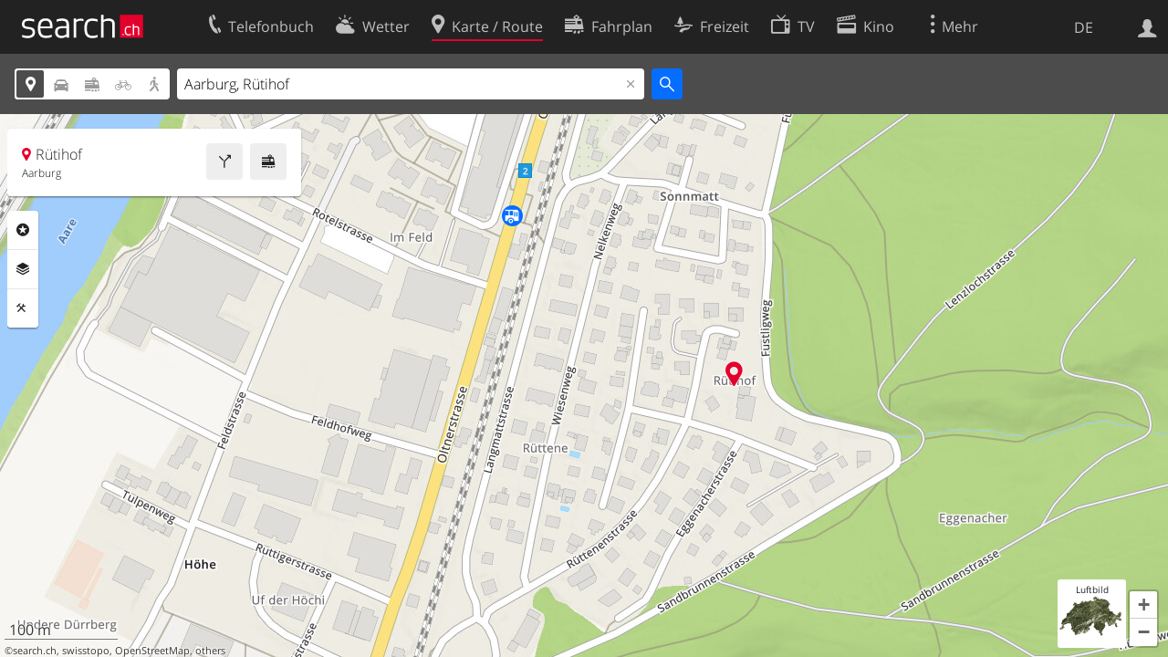

--- FILE ---
content_type: text/html; charset=utf-8
request_url: https://search.ch/map/Aarburg,R%C3%BCtihof
body_size: 8757
content:
<!DOCTYPE html>
<html lang="de" class="no-js ua-os-mac">
<head><meta http-equiv="Content-Type" content="text/html; charset=utf-8">
<meta name="description" content="Die interaktive Karte von Aarburg, Rütihof mit aktuellen Informationen zu Verkehr, Gastronomie und mehr">
<link rel="shortcut icon" href="//search.ch/lib/favicon.ico?c=3">
<title>Karte: Aarburg, Rütihof - search.ch</title>
<script>document.documentElement.className = document.documentElement.className.replace(/(^|\s)no-js(\s|$)/, '$1js$2');</script>
<link rel="stylesheet" href="//search.ch/lib/itjs/?files=fonts.css,searchlib.css,jquery.fancybox.css,searchlib-full.css&amp;c=783148ac4a">
<link rel="stylesheet" href="/map/itjs/?files=leaflet.css,map.css,route-svg.css,jquery-ui.css,map-full.css,oev.css,oev-full.css&amp;c=b700ced4ce">
<meta name="viewport" content="initial-scale=1.0, user-scalable=0, width=device-width, minimal-ui=1, viewport-fit=cover">
<meta name="apple-mobile-web-app-title" content="Karte: Aarburg, Rütihof">
<meta name="theme-color" content="#000">
<meta name="google-adsense-account" content="ca-pub-3914417089986499">
<meta name="referrer" content="origin-when-cross-origin">
<link rel="apple-touch-icon-precomposed" href="//search.ch/lib/images/touch/map.png">
<meta name="msapplication-TileImage" content="//search.ch/lib/images/touch/map.png">
<meta name="msapplication-TileColor" content="#e4002c">
<link title="Karte der Schweiz mit Routenplaner" type="application/opensearchdescription+xml" rel="search" href="/map/opensearch.xml">
<link rel="alternate" hreflang="x-default" title=" " href="https://search.ch/map/Aarburg,R%C3%BCtihof">
<link rel="alternate" hreflang="fr" title="fr" href="https://search.ch/map/Aarburg,R%C3%BCtihof.fr.html">
<link rel="alternate" hreflang="it" title="it" href="https://search.ch/map/Aarburg,R%C3%BCtihof.it.html">
<link rel="alternate" hreflang="en" title="en" href="https://search.ch/map/Aarburg,R%C3%BCtihof.en.html">
<script>window.dataLayer=[{"PageType":"Map","platform":"web","LoginType":"Visitor","Slot":"map","PageLanguage":"de"}];</script>
<script>window.kameleoonQueue = window.kameleoonQueue || [];</script>
<script src="https://hm236qt78z.kameleoon.io/kameleoon.js" async fetchpriority="high"></script>
<meta property="og:image" content="//search.ch/map/chmap.jpg?base=7.908838956219,47.331747393217&amp;layer=sym,fg,pois,copy,circle&amp;w=300&amp;h=300&amp;zoom=16&amp;poi=bergbahn,haltestelle,parking,viasuisse,zug&amp;pos=635541.4826671,242426.6867283">
<meta property="og:image:url" content="//search.ch/map/chmap.jpg?base=7.908838956219,47.331747393217&amp;layer=sym,fg,pois,copy,circle&amp;w=300&amp;h=300&amp;zoom=16&amp;poi=bergbahn,haltestelle,parking,viasuisse,zug&amp;pos=635541.4826671,242426.6867283">
<meta property="og:image:width" content="300">
<meta property="og:image:height" content="300">
<meta property="og:image:type" content="image/jpeg">
</head>
<body class="sl-lang-de ux-audit ua-os-mac ua-chrome fullscreen sl-service-map sl-service-map-mapresults"><div style="position:absolute"><noscript><img class="audit" alt="" style="width:0; height:0; border:0; padding:0" src="//search.ch/audit/NCP/map/de/mapresults"></noscript><script>(new Image()).src = '//search.ch/audit/NCP/map/de/mapresults?d=' + Math.random()</script>
</div>
<div><img class="sl-printonly sl-logo-print" alt="search.ch" src="//search.ch/lib/images/search-logo-print.svg?c=ae4bf65605"><div class="sl-nav-container sl-screenonly"><div class="sl-nav"><div class="sl-nav-inner"><a href="//search.ch/" title="Startseite"><div id="sl-logo" class="sl-logo left"></div>
</a><div class="sl-login-container sl-form" id="sl-profile-badge-container"><a class="sl-profile-badge" href="#sl-login" title="Anmelden"><span class="sl-icon-monospace sl-icon-profile"></span></a></div>
<div id="sl-language-selector" class="sl-language-selector-desktop"><div class="sl-language-list"><a href="//search.ch/map/Aarburg,R%C3%BCtihof" class="sl_state_link sl-is-active">DE</a><a href="//search.ch/map/Aarburg,R%C3%BCtihof.fr.html" class="sl_state_link">FR</a><a href="//search.ch/map/Aarburg,R%C3%BCtihof.it.html" class="sl_state_link">IT</a><a href="//search.ch/map/Aarburg,R%C3%BCtihof.en.html" class="sl_state_link">EN</a></div>
</div>
<ul class="sl-nav-items-container"><li class="sl-nav-item" data-moveable title="Telefonbuch der Schweiz"><a id="sl-menu-link-tel" class="sl-menu-link sl-vertical-center" href="//search.ch/tel/"><span class="sl-icon-monospace sl-icon-service-tel"></span><span class="sl-menu-title">Telefonbuch</span></a></li><li class="sl-nav-item" data-moveable title=""><a id="sl-menu-link-meteo" class="sl-menu-link sl-vertical-center" href="//search.ch/meteo/"><span class="sl-icon-monospace sl-icon-service-meteo"></span><span class="sl-menu-title">Wetter</span></a></li><li class="sl-nav-item sl-menu-active" data-moveable title="Karte der Schweiz mit Routenplaner"><a id="sl-menu-link-map" class="sl-menu-link sl-vertical-center" href="//search.ch/map/"><span class="sl-icon-monospace sl-icon-service-map"></span><span class="sl-menu-title">Karte / Route</span></a></li><li class="sl-nav-item" data-moveable title="Reiseplanung mit dem öffentlichen Verkehr"><a id="sl-menu-link-oev" class="sl-menu-link sl-vertical-center" href="//search.ch/fahrplan/"><span class="sl-icon-monospace sl-icon-service-oev"></span><span class="sl-menu-title">Fahrplan</span></a></li><li class="sl-nav-item" data-moveable title="Freizeit"><a id="sl-menu-link-freizeit" class="sl-menu-link sl-vertical-center" href="//search.ch/freizeit/"><span class="sl-icon-monospace sl-icon-service-freizeit"></span><span class="sl-menu-title">Freizeit</span></a></li><li class="sl-nav-item" data-moveable title="TV-Programm"><a id="sl-menu-link-tv" class="sl-menu-link sl-vertical-center" href="//search.ch/tv/"><span class="sl-icon-monospace sl-icon-service-tv"></span><span class="sl-menu-title">TV</span></a></li><li class="sl-nav-item" data-moveable title="Kinoprogramm"><a id="sl-menu-link-kino" class="sl-menu-link sl-vertical-center" href="//search.ch/kino/"><span class="sl-icon-monospace sl-icon-service-kino"></span><span class="sl-menu-title">Kino</span></a></li><li class="sl-nav-item" data-moveable title="Schneebericht für über 200 Schweizer Wintersport-Gebiete"><a id="sl-menu-link-meteo/snow" class="sl-menu-link sl-vertical-center" href="//search.ch/meteo/snow"><span class="sl-icon-monospace sl-icon-service-snow"></span><span class="sl-menu-title">Schnee</span></a></li><li class="sl-nav-item" data-moveable title="Suche im Schweizer Web"><a id="sl-menu-link-web" class="sl-menu-link sl-vertical-center" href="//search.ch/web/"><span class="sl-icon-monospace sl-icon-service-web"></span><span class="sl-menu-title">Websuche</span></a></li><li class="sl-nav-item" data-moveable title=""><a id="sl-menu-link-app" class="sl-menu-link sl-vertical-center" href="//search.ch/app/"><span class="sl-icon-monospace sl-icon-service-app"></span><span class="sl-menu-title">Apps</span></a></li><li class="sl-nav-item"><a id="sl-more-link" class="sl-menu-link sl-vertical-center" href="#sl-flyout-menu"><span class="sl-icon-monospace sl-icon-more"></span><span class="sl-menu-title">Mehr</span></a></li></ul>
<div id="sl-login" class="sl-login-container sl-form"><form method="post" action="//login.search.ch/login"><ul class="sl-floatlist"><li class="sl-floatlist-newline spacer"><a class="sl-text-link" href="//login.search.ch/settings/services?f=https%3A%2F%2Fsearch.ch%2Fmap%2FAarburg,R%25C3%25BCtihof"><span>Persönliche Informationen »</span></a></li>
<li class="sl-floatlist-newline sl-readtext">Anmelden:</li>
<li class="sl-login-input"><input type="text" placeholder="Benutzername" name="LoginName" tabindex="1"><div class="sl-form-row-field-action-right sl-icon-clear" style="display:none"></div>
</li>
<li class="sl-login-input"><input type="password" placeholder="Passwort" name="Password" tabindex="1"><input type="hidden" name="Token" value="bd3dfafa18c54ea49dad65178a71c709"><div class="sl-form-row-field-action-right sl-icon-clear" style="display:none"></div>
</li>
<li class="sl-floatlist-newline spacer"><input type="hidden" name="f" value="https://search.ch/map/Aarburg,R%C3%BCtihof"><input type="submit" class="" value="OK" tabindex="1"></li>
<li><a class="sl-text-link" href="//login.search.ch/register?f=https%3A%2F%2Fsearch.ch%2Fmap%2FAarburg,R%25C3%25BCtihof"><span>Registrieren</span></a></li>
<li class="sl-floatlist-newline spacer"><a class="sl-text-link" href="//login.search.ch/forgotpassword?f=https%3A%2F%2Fsearch.ch%2Fmap%2FAarburg,R%25C3%25BCtihof"><span>Passwort vergessen</span></a></li>
<li class="sl-floatlist-newline sl-readtext">oder</li>
<li class="sl-floatlist-newline socialbutton"><a rel="nofollow" class="sl-sociallogin-localch sl-text-link sl-button" href="//login.search.ch/login/localch?f=https%3A%2F%2Fsearch.ch%2Fmap%2FAarburg,R%25C3%25BCtihof&amp;mode=login&amp;nonce=1768934829g7122d1aca13dd69d0959be291568e87fge49fdc9281d59d866be96abcb2d1aa74b61ec94e7f6531c1aa1630244deeabb0g09a3c6a142d665817fa9c032e3666207" data-state="{&quot;forward_url&quot;:&quot;https:\/\/search.ch\/map\/Aarburg,R%C3%BCtihof&quot;,&quot;mode&quot;:&quot;login&quot;}" data-nonce="1768934829g7122d1aca13dd69d0959be291568e87fge49fdc9281d59d866be96abcb2d1aa74b61ec94e7f6531c1aa1630244deeabb0g09a3c6a142d665817fa9c032e3666207"><img class="sl-share-icon" src="//search.ch/lib/images/social/localch.svg?c=141c7389a2" alt=""><span>Anmelden mit local.ch</span></a></li>
<li class="sl-floatlist-newline socialbutton"><a rel="nofollow" class="sl-sociallogin-apple sl-text-link sl-button" href="//login.search.ch/login/apple?f=https%3A%2F%2Fsearch.ch%2Fmap%2FAarburg,R%25C3%25BCtihof&amp;mode=login&amp;nonce=1768934829g7122d1aca13dd69d0959be291568e87fge49fdc9281d59d866be96abcb2d1aa74b61ec94e7f6531c1aa1630244deeabb0g09a3c6a142d665817fa9c032e3666207" data-state="{&quot;forward_url&quot;:&quot;https:\/\/search.ch\/map\/Aarburg,R%C3%BCtihof&quot;,&quot;mode&quot;:&quot;login&quot;}" data-nonce="1768934829g7122d1aca13dd69d0959be291568e87fge49fdc9281d59d866be96abcb2d1aa74b61ec94e7f6531c1aa1630244deeabb0g09a3c6a142d665817fa9c032e3666207"><img class="sl-share-icon" src="//search.ch/lib/images/social/apple.svg?c=ef7e622b8b" alt=""><span>Anmelden mit Apple</span></a></li>
<li class="sl-floatlist-newline socialbutton"><a rel="nofollow" class="sl-sociallogin-facebook sl-text-link sl-button" href="//login.search.ch/login/facebook?f=https%3A%2F%2Fsearch.ch%2Fmap%2FAarburg,R%25C3%25BCtihof&amp;mode=login&amp;nonce=1768934829g7122d1aca13dd69d0959be291568e87fge49fdc9281d59d866be96abcb2d1aa74b61ec94e7f6531c1aa1630244deeabb0g09a3c6a142d665817fa9c032e3666207" data-state="{&quot;forward_url&quot;:&quot;https:\/\/search.ch\/map\/Aarburg,R%C3%BCtihof&quot;,&quot;mode&quot;:&quot;login&quot;}" data-nonce="1768934829g7122d1aca13dd69d0959be291568e87fge49fdc9281d59d866be96abcb2d1aa74b61ec94e7f6531c1aa1630244deeabb0g09a3c6a142d665817fa9c032e3666207"><img class="sl-share-icon" src="//search.ch/lib/images/social/facebook.svg?c=f912f2fa26" alt=""><span>Anmelden mit Facebook</span></a></li>
<li class="sl-floatlist-newline socialbutton"><a rel="nofollow" class="sl-sociallogin-google sl-text-link sl-button" href="//login.search.ch/login/google?f=https%3A%2F%2Fsearch.ch%2Fmap%2FAarburg,R%25C3%25BCtihof&amp;mode=login&amp;nonce=1768934829g7122d1aca13dd69d0959be291568e87fge49fdc9281d59d866be96abcb2d1aa74b61ec94e7f6531c1aa1630244deeabb0g09a3c6a142d665817fa9c032e3666207" data-state="{&quot;forward_url&quot;:&quot;https:\/\/search.ch\/map\/Aarburg,R%C3%BCtihof&quot;,&quot;mode&quot;:&quot;login&quot;}" data-nonce="1768934829g7122d1aca13dd69d0959be291568e87fge49fdc9281d59d866be96abcb2d1aa74b61ec94e7f6531c1aa1630244deeabb0g09a3c6a142d665817fa9c032e3666207"><img class="sl-share-icon" src="//search.ch/lib/images/social/google.svg?c=5ea4cb398a" alt=""><span>Anmelden mit Google</span></a></li>
<li class="sl-floatlist-newline socialbutton"><a rel="nofollow" class="sl-sociallogin-linkedin sl-text-link sl-button" href="//login.search.ch/login/linkedin?f=https%3A%2F%2Fsearch.ch%2Fmap%2FAarburg,R%25C3%25BCtihof&amp;mode=login&amp;nonce=1768934829g7122d1aca13dd69d0959be291568e87fge49fdc9281d59d866be96abcb2d1aa74b61ec94e7f6531c1aa1630244deeabb0g09a3c6a142d665817fa9c032e3666207" data-state="{&quot;forward_url&quot;:&quot;https:\/\/search.ch\/map\/Aarburg,R%C3%BCtihof&quot;,&quot;mode&quot;:&quot;login&quot;}" data-nonce="1768934829g7122d1aca13dd69d0959be291568e87fge49fdc9281d59d866be96abcb2d1aa74b61ec94e7f6531c1aa1630244deeabb0g09a3c6a142d665817fa9c032e3666207"><img class="sl-share-icon" src="//search.ch/lib/images/social/linkedin.svg?c=c1b8d81f93" alt=""><span>Anmelden mit LinkedIn</span></a></li>
<li class="sl-floatlist-newline sl-readtext sl-smaller">Bitte beachten Sie, dass unsere neue <a href="//search.ch/privacy">Datenschutzerklärung</a> sowie die angepassten <a href="//search.ch/terms">Nutzungsbedingungen</a> gelten.</li>
</ul>
</form>
</div>
</div>
</div>
<div id="sl-service-form-container" class="sl-screenonly"><div class="sl-service-form"><div id="map-form-mode" class="sl-toggle sl-icon-font"><div class="sl-toggle-thumb" style="width:20%; left:0%"></div>
<div data-id="a" data-value="map" title="Adresse" style="left:0%; width:20%" class="sl-toggle-option sl-toggle-a sl-is-on"><a onclick="return false" tabindex="1" href="/map/Aarburg,R%C3%BCtihof"></a></div>
<div data-id="b" data-value="car" title="Route: Mit dem Auto" style="left:20%; width:20%" class="sl-toggle-option sl-toggle-b"><a onclick="return false" tabindex="1" href="/map/Aarburg,R%C3%BCtihof?mode=car"></a></div>
<div data-id="c" data-value="oev" title="Route: Mit öffentlichem Verkehr" style="left:40%; width:20%" class="sl-toggle-option sl-toggle-c"><a onclick="return false" tabindex="1" href="/map/Aarburg,R%C3%BCtihof?mode=oev"></a></div>
<div class="map-bicycle-help sl-toggle-option sl-toggle-d" data-id="d" data-value="bicycle" title="Route: Mit dem Velo" style="left:60%; width:20%"><a onclick="return false" tabindex="1" href="/map/Aarburg,R%C3%BCtihof?mode=bicycle"></a></div>
<div data-id="e" data-value="pedestrian" title="Route: Zu Fuss" style="left:80%; width:20%" class="sl-toggle-option sl-toggle-e"><a onclick="return false" tabindex="1" href="/map/Aarburg,R%C3%BCtihof?mode=pedestrian"></a></div>
<input type="hidden" name="mode" value="map"></div>
<form id="map_form" class="map-toggle-form " action="/map/"><input class="sl-time-input" type="hidden" name="time"><input class="sl-date-input" type="hidden" name="date"><input type="hidden" name="time_type"><input type="hidden" name="from"><div class="sl-form-row-field"><input id="map-address" name="q" value="Aarburg, Rütihof" type="text" placeholder="Adresse" tabindex="1"><div class="sl-form-row-field-action-right sl-icon-clear" style="display:none"></div>
<div id="map-address-completion"></div>
</div>
<input class="sl-icon-font" type="submit" value="" tabindex="1"><div style="clear:both"></div>
<input class="input-poi" type="hidden" name="poi"><input class="input-layer" type="hidden" name="layer"><input class="input-near" type="hidden" name="near" value="635541,242427"><input class="input-bbox" type="hidden" name="bbox"></form>
<form id="car_form" class="map-toggle-form map-route-form sl-is-hidden" action="/map/"><input class="sl-time-input" type="hidden" name="time"><input class="sl-date-input" type="hidden" name="date"><input type="hidden" name="time_type"><div><div class="sl-route-form"><div class="sl-form-row"><div class="sl-form-row-field"><input class="sl-form-row-field-action-tail sl-route-from sl-route-input" id="car-from" name="from" placeholder="Von" type="text" tabindex="1"><div class="sl-form-row-field-action-right sl-icon-clear" style="display:none"></div>
</div>
<a class="sl-form-row-action sl-icon-oev-dirswitch-horizontal sl-dirswitch" title="Gegenrichtung" href="#"></a><div class="sl-form-row-field"><input class="sl-form-row-field-action-tail sl-route-to sl-route-input" id="car-to" name="to" value="Aarburg, Rütihof" placeholder="Nach" type="text" tabindex="1"><div class="sl-form-row-field-action-right sl-icon-clear" style="display:none"></div>
</div>
<a class="sl-form-row-action sl-icon-plus" href="#" title="Viapunkt einfügen"> Via</a><input class="sl-icon-font left" type="submit" value="" tabindex="1"><input class="input-poi" type="hidden" name="poi"><input class="input-layer" type="hidden" name="layer"><div style="clear:both"></div>
</div>
<div class="sl-route-via-prototype"><div class="sl-form-row"><div class="sl-form-row-field"><input class="sl-form-row-field-action-tail sl-route-via" id="car-via-0" name="via[]" disabled="disabled" type="text" tabindex="1"><div class="sl-form-row-field-action-right sl-icon-clear" style="display:none"></div>
<div class="sl-label-inside">Via:</div>
</div>
<a class="sl-form-row-action sl-icon-close" href="#"></a></div>
</div>
<div style="clear:both"></div>
<div style="padding-top:0.3125em" class="sl-form-row sl-form-row-checkbox"><label><input type="checkbox" class="sl-checkbox" name="avoidhighways" tabindex="1">Autobahnen vermeiden</label></div>
</div>
<input type="hidden" name="mode" value="car"><div style="clear:both"></div>
</div>
</form>
<form id="pedestrian_form" class="map-toggle-form map-route-form sl-is-hidden" action="/map/"><input class="sl-time-input" type="hidden" name="time"><input class="sl-date-input" type="hidden" name="date"><input type="hidden" name="time_type"><div><div class="sl-route-form"><div class="sl-form-row"><div class="sl-form-row-field"><input class="sl-form-row-field-action-tail sl-route-from sl-route-input" id="pedestrian-from" name="from" placeholder="Von" type="text" tabindex="1"><div class="sl-form-row-field-action-right sl-icon-clear" style="display:none"></div>
</div>
<a class="sl-form-row-action sl-icon-oev-dirswitch-horizontal sl-dirswitch" title="Gegenrichtung" href="#"></a><div class="sl-form-row-field"><input class="sl-form-row-field-action-tail sl-route-to sl-route-input" id="pedestrian-to" name="to" value="Aarburg, Rütihof" placeholder="Nach" type="text" tabindex="1"><div class="sl-form-row-field-action-right sl-icon-clear" style="display:none"></div>
</div>
<a class="sl-form-row-action sl-icon-plus" href="#" title="Viapunkt einfügen"> Via</a><input class="sl-icon-font left" type="submit" value="" tabindex="1"><input class="input-poi" type="hidden" name="poi"><input class="input-layer" type="hidden" name="layer"><div style="clear:both"></div>
</div>
<div class="sl-route-via-prototype"><div class="sl-form-row"><div class="sl-form-row-field"><input class="sl-form-row-field-action-tail sl-route-via" id="pedestrian-via-0" name="via[]" disabled="disabled" type="text" tabindex="1"><div class="sl-form-row-field-action-right sl-icon-clear" style="display:none"></div>
<div class="sl-label-inside">Via:</div>
</div>
<a class="sl-form-row-action sl-icon-close" href="#"></a></div>
</div>
<div style="clear:both"></div>
</div>
<input type="hidden" name="mode" value="pedestrian"><div style="clear:both"></div>
</div>
</form>
<form id="bicycle_form" class="map-toggle-form map-route-form sl-is-hidden" action="/map/"><input class="sl-time-input" type="hidden" name="time"><input class="sl-date-input" type="hidden" name="date"><input type="hidden" name="time_type"><div><div class="sl-route-form"><div class="sl-form-row"><div class="sl-form-row-field"><input class="sl-form-row-field-action-tail sl-route-from sl-route-input" id="bicycle-from" name="from" placeholder="Von" type="text" tabindex="1"><div class="sl-form-row-field-action-right sl-icon-clear" style="display:none"></div>
</div>
<a class="sl-form-row-action sl-icon-oev-dirswitch-horizontal sl-dirswitch" title="Gegenrichtung" href="#"></a><div class="sl-form-row-field"><input class="sl-form-row-field-action-tail sl-route-to sl-route-input" id="bicycle-to" name="to" value="Aarburg, Rütihof" placeholder="Nach" type="text" tabindex="1"><div class="sl-form-row-field-action-right sl-icon-clear" style="display:none"></div>
</div>
<a class="sl-form-row-action sl-icon-plus" href="#" title="Viapunkt einfügen"> Via</a><input class="sl-icon-font left" type="submit" value="" tabindex="1"><input class="input-poi" type="hidden" name="poi"><input class="input-layer" type="hidden" name="layer"><div style="clear:both"></div>
</div>
<div class="sl-route-via-prototype"><div class="sl-form-row"><div class="sl-form-row-field"><input class="sl-form-row-field-action-tail sl-route-via" id="bicycle-via-0" name="via[]" disabled="disabled" type="text" tabindex="1"><div class="sl-form-row-field-action-right sl-icon-clear" style="display:none"></div>
<div class="sl-label-inside">Via:</div>
</div>
<a class="sl-form-row-action sl-icon-close" href="#"></a></div>
</div>
<div style="clear:both"></div>
</div>
<input type="hidden" name="mode" value="bicycle"><div style="clear:both"></div>
</div>
</form>
<form id="oev_form" class="map-toggle-form map-route-form sl-is-hidden oev-autocomplete geolocate_empty_field" action="/map/"><div><div class="oev-forms"><div class="sl-route-form"><div class="sl-form-row"><div class="sl-form-row-field"><input class="sl-form-row-field-action-both sl-route-from sl-route-input" id="oev-from" name="from" placeholder="Von (hier)" type="text" tabindex="1"><div class="sl-form-row-field-action-left sl-icon-position"></div>
<div class="sl-form-row-field-action-right sl-icon-clear" style="display:none"></div>
</div>
<a class="sl-form-row-action sl-icon-oev-dirswitch-horizontal sl-dirswitch" title="Gegenrichtung" href="#"></a><div class="sl-form-row-field"><input class="sl-form-row-field-action-both sl-route-to sl-route-input" id="oev-to" name="to" value="Aarburg, Rütihof" placeholder="Nach" type="text" tabindex="1"><div class="sl-form-row-field-action-left sl-icon-position"></div>
<div class="sl-form-row-field-action-right sl-icon-clear" style="display:none"></div>
</div>
<a class="sl-form-row-action sl-icon-plus" href="#" title="Viapunkt einfügen"> Via</a><div style="clear:both"></div>
</div>
<div class="sl-route-via-prototype"><div class="sl-form-row"><div class="sl-form-row-field"><input class="sl-form-row-field-action-tail sl-route-via" id="oev-via-0" name="via[]" disabled="disabled" type="text" tabindex="1"><div class="sl-form-row-field-action-right sl-icon-clear" style="display:none"></div>
<div class="sl-label-inside">Via:</div>
</div>
<a class="sl-form-row-action sl-icon-close" href="#"></a></div>
</div>
<div style="clear:both"></div>
</div>
<div class="sl-form-row sl-datemode-form-row sl-form-row-last"><div class="sl-form-row-field"><div id="oev-time" class="sl-time"><input class="sl-time-input sl-field-optional" name="time" value="" placeholder="Jetzt" type="text" tabindex="1"><div class="sl-form-row-field-action-prevnext"><a class="prev" href="#"><span class="sl-icon-left"></span></a><a class="next" href="#"><span class="sl-icon-right"></span></a></div>
</div>
</div>
<div class="sl-form-row-field"><div id="oev-date" class="sl-date"><input type="text" class="sl-date-input sl-field-optional" name="date" data-mindate="January 20, 2026 00:00:00" data-maxdate="December 12, 2026 00:00:00" value="" placeholder="Heute" tabindex="1"><div class="sl-form-row-field-action-prevnext"><a class="prev" href="#"><span class="sl-icon-left"></span></a><a class="next" href="#"><span class="sl-icon-right"></span></a></div>
</div>
</div>
<div class="sl-toggle oev-mode-toggle"><div class="sl-toggle-thumb" style="width:50%; left:0%"></div>
<div data-id="a" data-value="depart" style="left:0%; width:50%" class="sl-toggle-option sl-toggle-a sl-is-on"><a onclick="return false" tabindex="1" href="/map/Aarburg,R%C3%BCtihof?time_type=depart">Abfahrt</a></div>
<div data-id="b" data-value="arrival" style="left:50%; width:50%" class="sl-toggle-option sl-toggle-b"><a onclick="return false" tabindex="1" href="/map/Aarburg,R%C3%BCtihof?time_type=arrival">Ankunft</a></div>
<input type="hidden" name="time_type" value="depart"></div>
<input class="sl-icon-font sl-form-row-action" type="submit" value="" tabindex="1"></div>
</div>
<div class="oev-form-toggle"><a class="sl-button" href="/map/stop"><span class="sl-icon-service-departures">&nbsp;Abfahrtstabelle</span></a></div>
<input type="hidden" name="mode" value="oev"><input class="input-poi" type="hidden" name="poi"><input class="input-layer" type="hidden" name="layer"><div style="clear:both"></div>
</div>
</form>
<div style="clear:both"></div>
<div style="display:none" class="geolookup-in-progress"><img alt="waiting" src="//search.ch/lib/images/spinner-4c4c4c.gif?c=af309c83e0">Aktueller Standort wird bestimmt...</div>
</div>
</div>
</div>
<div class="sl-content sl-cards-container"><div id="mapcontainer"><ul id="map-contextmenu" class="map-stop-propagation"><li class="map-set-from"><a href="#">Route von hier</a></li>
<li class="map-set-to"><a href="#">Route hierher</a></li>
<li class="map-add-via"><a href="#">Viapunkt einfügen</a></li>
<li class="map-show-coordinates"><a href="#">Koordinaten anzeigen</a></li>
</ul>
<noscript><img src="//search.ch/map/chmap.jpg?base=7.908838956219,47.331747393217&amp;layer=sym,fg,pois,copy,circle&amp;w=800&amp;h=600&amp;zoom=16&amp;poi=bergbahn,haltestelle,parking,viasuisse,zug&amp;pos=635541.4826671,242426.6867283" alt=""></noscript></div>
<div id="map-center-position"></div>
<div id="map-overlay-left" class="sl-screenonly"><div class="map-message-container"></div>
<div class="sl-card map-info-card"><div class="sl-card-inner" data-center="{&quot;base&quot;:&quot;4663 Aarburg/Rütihof&quot;,&quot;base_url&quot;:&quot;/Aarburg,R%C3%BCtihof&quot;,&quot;marker&quot;:true,&quot;zi&quot;:0,&quot;x&quot;:635541.0,&quot;y&quot;:242427.0,&quot;drawing&quot;:&quot;&quot;,&quot;additional_poi&quot;:null,&quot;mode&quot;:&quot;map&quot;,&quot;q&quot;:null,&quot;time&quot;:null,&quot;date&quot;:null,&quot;layer&quot;:null,&quot;base_type&quot;:&quot;geo&quot;,&quot;lz&quot;:16,&quot;lon&quot;:7.908839,&quot;lat&quot;:47.331747}"><div class="sl-card-body map-card-with-buttons active"><a class="sl-button sl-square-button sl-icon-service-oev map-directions-button" href="//search.ch/fahrplan/..Aarburg,R%C3%BCtihof" title="Fahrplan" data-address="Aarburg, Rütihof" data-fromto="to"></a><a class="sl-button sl-square-button sl-icon-service-route map-directions-button" href="//search.ch/map/..Aarburg,R%C3%BCtihof" title="Route" data-address="Aarburg, Rütihof" data-fromto="to"></a><p class="map-location-name sl-icon-service-map">Rütihof</p>
<p class="map-location-address">Aarburg</p>
</div>
</div>
</div>
<section class="sl-card map-settings sl-notextselect minimized"><div class="sl-card-inner"><div class="sl-card-body"><ul class="map-settings-list"><li class="map-setting-with-sub-settings map-setting-title map-settings-poi"><label class="sl-icon-poi">Rubriken</label><ul class="map-settings-list map-setting-pois"><li class="map-setting-with-sub-settings"><label><input class="map-settings-checkbox map-settings-checkbox-main  map-setting-color-blue" type="checkbox" data-poitype="verkehr" tabindex="1"></label><span>Verkehr</span><ul class="map-sub-settings-list"><li><label><input class="map-settings-checkbox" type="checkbox" data-poitype="zug" tabindex="1"><img src="//search.ch/map/images/icons/zug.svg?c=3e829f4982" alt="">Zug</label></li>
<li><label><input class="map-settings-checkbox" type="checkbox" data-poitype="haltestelle" tabindex="1"><img src="//search.ch/map/images/icons/haltestelle.svg?c=fa2d2d0184" alt="">Tram/Bus</label></li>
<li><label><input class="map-settings-checkbox" type="checkbox" data-poitype="bergbahn" tabindex="1"><img src="//search.ch/map/images/icons/bergbahn.svg?c=0f9a07f32e" alt="">Bergbahn</label></li>
<li><label><input class="map-settings-checkbox" type="checkbox" data-poitype="parking" tabindex="1"><img src="//search.ch/map/images/icons/parking.svg?c=2190b965f7" alt="">Parking</label></li>
<li><label><input class="map-settings-checkbox" type="checkbox" data-poitype="viasuisse" tabindex="1"><img src="//search.ch/map/images/icons/viasuisse.svg?c=4de1909677" alt="">Verkehrsinfo</label></li>
<li><label><input class="map-settings-checkbox" type="checkbox" data-poitype="velo" tabindex="1"><img src="//search.ch/map/images/icons/velo.svg?c=5ab18c7523" alt="">Velos/E-Scooters</label></li>
<li><label><input class="map-settings-checkbox" type="checkbox" data-poitype="mobility" tabindex="1"><img src="//search.ch/map/images/icons/mobility.svg?c=e501911fb2" alt="">Mobility</label></li>
</ul>
</li>
<li class="map-setting-with-sub-settings"><label><input class="map-settings-checkbox map-settings-checkbox-main  map-setting-color-teal" type="checkbox" data-poitype="gastro" tabindex="1"></label><span>Gastronomie</span><ul class="map-sub-settings-list"><li><label><input class="map-settings-checkbox" type="checkbox" data-poitype="bar" tabindex="1"><img src="//search.ch/map/images/icons/bar.svg?c=c063a2f865" alt="">Bar</label></li>
<li><label><input class="map-settings-checkbox" type="checkbox" data-poitype="cafe" tabindex="1"><img src="//search.ch/map/images/icons/cafe.svg?c=e0d552d6a1" alt="">Café</label></li>
<li><label><input class="map-settings-checkbox" type="checkbox" data-poitype="hotel" tabindex="1"><img src="//search.ch/map/images/icons/hotel.svg?c=0ab4b2e6e7" alt="">Hotel</label></li>
<li><label><input class="map-settings-checkbox" type="checkbox" data-poitype="restaurant" tabindex="1"><img src="//search.ch/map/images/icons/restaurant.svg?c=6ec839725a" alt="">Restaurant</label></li>
</ul>
</li>
<li class="map-setting-with-sub-settings"><label><input class="map-settings-checkbox map-settings-checkbox-main  map-setting-color-purple" type="checkbox" data-poitype="kultur" tabindex="1"></label><span>Kultur/Freizeit</span><ul class="map-sub-settings-list"><li><label><input class="map-settings-checkbox" type="checkbox" data-poitype="kino" tabindex="1"><img src="//search.ch/map/images/icons/kino.svg?c=5ee7741cbf" alt="">Kino</label></li>
<li><label><input class="map-settings-checkbox" type="checkbox" data-poitype="museum" tabindex="1"><img src="//search.ch/map/images/icons/museum.svg?c=099a7cf53a" alt="">Museum</label></li>
<li><label><input class="map-settings-checkbox" type="checkbox" data-poitype="theater" tabindex="1"><img src="//search.ch/map/images/icons/theater.svg?c=ed0cce98c8" alt="">Theater</label></li>
<li><label><input class="map-settings-checkbox" type="checkbox" data-poitype="tour" tabindex="1"><img src="//search.ch/map/images/icons/tour.svg?c=42aa2842bb" alt="">Touren</label></li>
<li><label><input class="map-settings-checkbox" type="checkbox" data-poitype="feuerstelle" tabindex="1"><img src="//search.ch/map/images/icons/feuerstelle.svg?c=5d8fcd4ac9" alt="">Feuerstelle</label></li>
<li><label><input class="map-settings-checkbox" type="checkbox" data-poitype="spielplatz" tabindex="1"><img src="//search.ch/map/images/icons/spielplatz.svg?c=7f0f0dca28" alt="">Spielplatz</label></li>
<li><label><input class="map-settings-checkbox" type="checkbox" data-poitype="bad" tabindex="1"><img src="//search.ch/map/images/icons/bad.svg?c=d2af0cfb2e" alt="">Badeanstalt</label></li>
<li><label><input class="map-settings-checkbox" type="checkbox" data-poitype="camping" tabindex="1"><img src="//search.ch/map/images/icons/camping.svg?c=e40d2b6d10" alt="">Campingplatz</label></li>
</ul>
</li>
<li class="map-setting-with-sub-settings"><label><input class="map-settings-checkbox map-settings-checkbox-main  map-setting-color-orange" type="checkbox" data-poitype="gebaeude" tabindex="1"></label><span>Öffentl.&nbsp;Gebäude</span><ul class="map-sub-settings-list"><li><label><input class="map-settings-checkbox" type="checkbox" data-poitype="kirche" tabindex="1"><img src="//search.ch/map/images/icons/kirche.svg?c=16ce6d9e6e" alt="">Kirche</label></li>
<li><label><input class="map-settings-checkbox" type="checkbox" data-poitype="polizei" tabindex="1"><img src="//search.ch/map/images/icons/polizei.svg?c=e1adea30d4" alt="">Polizei</label></li>
<li><label><input class="map-settings-checkbox" type="checkbox" data-poitype="schule" tabindex="1"><img src="//search.ch/map/images/icons/schule.svg?c=e52d584e17" alt="">Schule, Uni</label></li>
<li><label><input class="map-settings-checkbox" type="checkbox" data-poitype="spital" tabindex="1"><img src="//search.ch/map/images/icons/spital.svg?c=9379e84379" alt="">Spital</label></li>
<li><label><input class="map-settings-checkbox" type="checkbox" data-poitype="verwaltung" tabindex="1"><img src="//search.ch/map/images/icons/verwaltung.svg?c=fdbc5b3a22" alt="">Verwaltung</label></li>
</ul>
</li>
<li class="map-setting-with-sub-settings"><label><input class="map-settings-checkbox map-settings-checkbox-main  map-setting-color-yellow" type="checkbox" data-poitype="service" tabindex="1"></label><span>Shopping/Service</span><ul class="map-sub-settings-list"><li><label><input class="map-settings-checkbox" type="checkbox" data-poitype="apotheke" tabindex="1"><img src="//search.ch/map/images/icons/apotheke.svg?c=1cdc6b145f" alt="">Apotheke</label></li>
<li><label><input class="map-settings-checkbox" type="checkbox" data-poitype="geldautomat" tabindex="1"><img src="//search.ch/map/images/icons/geldautomat.svg?c=9f7fffc83c" alt="">Geldautomat</label></li>
<li><label><input class="map-settings-checkbox" type="checkbox" data-poitype="post" tabindex="1"><img src="//search.ch/map/images/icons/post.svg?c=9e6029e3fc" alt="">Post</label></li>
<li><label><input class="map-settings-checkbox" type="checkbox" data-poitype="shop" tabindex="1"><img src="//search.ch/map/images/icons/shop.svg?c=be9890b175" alt="">Shop</label></li>
<li><label><input class="map-settings-checkbox" type="checkbox" data-poitype="tankstelle" tabindex="1"><img src="//search.ch/map/images/icons/tankstelle.svg?c=52c66fcb7c" alt="">Tankstelle</label></li>
<li><label><input class="map-settings-checkbox" type="checkbox" data-poitype="ladestation" tabindex="1"><img src="//search.ch/map/images/icons/ladestation.svg?c=b64fbc2cf0" alt="">Elektromobil-Ladestation</label></li>
</ul>
</li>
<li class="map-setting-with-sub-settings"><label><input class="map-settings-checkbox map-settings-checkbox-main  map-setting-color-green" type="checkbox" data-poitype="geo" tabindex="1"></label><span>Geo</span><ul class="map-sub-settings-list"><li><label><input class="map-settings-checkbox" type="checkbox" data-poitype="pass" tabindex="1"><img src="//search.ch/map/images/icons/pass.svg?c=8af2110fb2" alt="">Pässe</label></li>
<li><label><input class="map-settings-checkbox" type="checkbox" data-poitype="wasserfall" tabindex="1"><img src="//search.ch/map/images/icons/wasserfall.svg?c=efc77f5dc8" alt="">Wasserfälle</label></li>
<li><label><input class="map-settings-checkbox" type="checkbox" data-poitype="webcam" tabindex="1"><img src="//search.ch/map/images/icons/webcam.svg?c=67a4a577ec" alt="">Webcam</label></li>
<li><label><input class="map-settings-checkbox" type="checkbox" data-poitype="wikipedia" tabindex="1"><img src="//search.ch/map/images/icons/wikipedia.svg?c=77c05ff5ea" alt="">Wikipedia</label></li>
</ul>
</li>
</ul>
</li>
<li class="map-setting-with-sub-settings map-setting-title map-settings-layer"><label class="sl-icon-layer">Ebenen</label><ul class="map-settings-list map-settings-layers"><li><label><input class="map-settings-checkbox map-settings-checkbox-direct map-setting-color-veloland" type="checkbox" data-poitype="veloland" tabindex="1">Velo</label></li>
<li><label><input class="map-settings-checkbox map-settings-checkbox-direct map-setting-color-wanderland" type="checkbox" data-poitype="wanderland" tabindex="1">Wandern</label></li>
<li><label><input class="map-settings-checkbox map-settings-checkbox-direct map-setting-color-sommerland" type="checkbox" data-poitype="sommerland" tabindex="1">Sommer</label></li>
<li><label><input class="map-settings-checkbox map-settings-checkbox-direct map-setting-color-winterland" type="checkbox" data-poitype="winterland" tabindex="1">Winter</label></li>
</ul>
</li>
<li class="map-setting-with-sub-settings map-setting-title map-settings-tools"><label class="sl-icon-tel-cat-services">Funktionen</label><ul class="map-settings-list map-tools"><li class="map-setting-with-sub-settings"><label>Auf Karte zeichnen</label><ul class="map-settings-list map-drawing-tools"><li><div id="map-drawing-loading" style="padding:0.5em; text-align:center; margin-right:1em"><img src="//search.ch/lib/images/spinner-e6e6e6.gif" alt="loading..."></div>
</li>
</ul>
</li>
<li><a class="sl_state_link map-print-link" rel="nofollow" href="/map/Aarburg,R%C3%BCtihof?p=1400x900">Druckversion</a></li>
<li><a href="/map/help">Anleitung</a></li>
<li><ul class="sl-share-options sl-flexlist" data-title="Karte: Aarburg, Rütihof" data-url="https://search.ch/map/Aarburg,R%C3%BCtihof" data-stats=""><li class="replace"><a href="mailto:?subject=Karte%3A%20Aarburg%2C%20R%C3%BCtihof&amp;body=%0A%0Ahttps%3A%2F%2Fsearch.ch%2Fmap%2FAarburg%2CR%25C3%25BCtihof%0A" title="Per E-Mail teilen" data-stats="" class="sl-icon-share-email">&nbsp;</a></li>
<li class="replace"><a href="https://www.facebook.com/dialog/share?app_id=212663289262056&amp;redirect_uri=https%3A%2F%2Fsearch.ch%2Fmap%2FAarburg,R%25C3%25BCtihof&amp;href=https%3A%2F%2Fsearch.ch%2Fmap%2FAarburg,R%25C3%25BCtihof&amp;quote=Karte%3A+Aarburg,+R%C3%BCtihof" title="Auf Facebook teilen" data-stats="" class="sl-icon-share-facebook">&nbsp;</a></li>
<li class="replace"><a href="https://twitter.com/intent/tweet?source=webclient&amp;text=https%3A%2F%2Fsearch.ch%2Fmap%2FAarburg,R%25C3%25BCtihof" title="Auf Twitter teilen" data-stats="" class="sl-icon-share-twitter">&nbsp;</a></li>
</ul>
</li>
</ul>
</li>
</ul>
</div>
</div>
</section>
</div>
<div id="map-overlay-bottom"><ul id="map-controls" class="sl-card-inner sl-screenonly"><li><a id="map-control-mode"><span class="map-control-mode-bg sl-off-card-title">Luftbild</span><span class="map-control-mode-sym sl-off-card-title">Karte</span></a></li>
</ul>
</div>
</div>
<div class="sl-footer"><div class="sl-flyout-menu" id="sl-flyout-menu"><div class="sl-more-column"><ul id="sl-more-links-list" class="sl-more-links-list"></ul>
</div>
<div class="sl-footer-column"><ul class="sl-footer-link-list"><li><a href="//www.localsearch.ch/de/ihr-eintrag">Ihr Eintrag</a></li>
<li><a href="https://cc.localsearch.ch/?language=de">Kundencenter Geschäftskunden</a></li>
<li><a href="//search.ch/about">Impressum</a></li>
<li><a href="//search.ch/contact?s=map">Kontakt</a></li>
<li><a href="//search.ch/terms">Nutzungsbedingungen</a></li>
<li><a href="//search.ch/privacy">Datenschutzerklärung</a></li>
<li><a href="//search.ch/cookiepolicy">Cookie-Richtlinie</a></li>
<li><a href="javascript:Optanon.ToggleInfoDisplay()">Cookie-Einstellungen</a></li>
<li><a href="//api.search.ch/">Entwickler</a></li>
</ul>
</div>
</div>
</div>
</div>
<script>window.trace += "e";; var env = {"map_server":"https:\/\/search.ch\/map","maxtilesize":640,"language":"de","type":"low","poi_defaults":["","","","","","","","","","","","","","","","bergbahn,haltestelle,parking,viasuisse,zug","bergbahn,haltestelle,parking,viasuisse,zug","all","all","all","all"],"additional_poi":null,"poi":null,"niceurl":"\/map\/Aarburg,R%C3%BCtihof","route_icons":{"car":"sl-icon-route-car","pedestrian":"sl-icon-pedestrian","bicycle":"sl-icon-bicycle","oev":"sl-icon-service-oev"},"T":{"sl_current_location":"Aktueller Standort","locationerror":"Die aktuelle Position konnte nicht bestimmt werden.","coordinates_outside_map":"Koordinaten liegen ausserhalb des Kartenbereichs","mapmoveto":"Karte zu diesem Punkt bewegen","fromcenter":"von der Kartenmitte","poi_hover_tipp":"Für Details aufs Symbol in Karte klicken","zoomin":"Reinzoomen","zoomout":"Wegzoomen","routedrag_tooltip":"Zum Ändern der Route ziehen","routedrag_maxvia":"Maximale Anzahl via-Punkte erreicht","close":"Schliessen","sl_altitude_unit":" m.ü.M.","confirmreset":"Wollen Sie die Änderungen wirklich verwerfen und zur letzten gespeicherten Version zurückkehren?","notsaved":"Die Zeichnung enthält noch nicht gespeicherte Änderungen.","coordinates":"Koordinaten","sl_locateme_denied":"Sie haben uns nicht gestattet, Ihre aktuelle Position abzufragen.","sl_locateme_error":"Die aktuelle Position konnte nicht bestimmt werden.","sl_locateme_retry":"Erneut Position bestimmen","sl_share_page":"Seite teilen"},"max_vias":16,"oev_completion_url":"\/\/search.ch\/fahrplan\/api\/completion.json?mapmode=1","geojson":null,"noads":null,"layer":null,"follow3d":null,"copyright":"©\u003Ca class=\"sl_state_link map-permalink\" href=\"\/\/search.ch\/map\/\"\u003Esearch.ch\u003C\/a\u003E, \u003Ca href=\"https:\/\/swisstopo.admin.ch\/\"\u003Eswisstopo\u003C\/a\u003E, \u003Ca href=\"http:\/\/www.openstreetmap.org\/copyright\"\u003EOpenStreetMap\u003C\/a\u003E, \u003Ca href=\"\/\/search.ch\/map\/sources\"\u003Eothers\u003C\/a\u003E","center":{"base":"4663 Aarburg\/Rütihof","base_url":"\/Aarburg,R%C3%BCtihof","marker":true,"x":635541,"y":242427,"drawing":"","additional_poi":null,"mode":"map","q":"Aarburg, Rütihof","time":null,"date":null,"layer":null,"base_type":"geo","lz":16,"lon":7.908839,"lat":47.331747,"infocard":"\u003Cdiv class=\"sl-card-inner\" data-center=\"{&quot;base&quot;:&quot;4663 Aarburg\/Rütihof&quot;,&quot;base_url&quot;:&quot;\/Aarburg,R%C3%BCtihof&quot;,&quot;marker&quot;:true,&quot;zi&quot;:0,&quot;x&quot;:635541.0,&quot;y&quot;:242427.0,&quot;drawing&quot;:&quot;&quot;,&quot;additional_poi&quot;:null,&quot;mode&quot;:&quot;map&quot;,&quot;q&quot;:null,&quot;time&quot;:null,&quot;date&quot;:null,&quot;layer&quot;:null,&quot;base_type&quot;:&quot;geo&quot;,&quot;lz&quot;:16,&quot;lon&quot;:7.908839,&quot;lat&quot;:47.331747}\"\u003E\u003Cdiv class=\"sl-card-body map-card-with-buttons active\"\u003E\u003Ca class=\"sl-button sl-square-button sl-icon-service-oev map-directions-button\" href=\"\/\/search.ch\/fahrplan\/..Aarburg,R%C3%BCtihof\" title=\"Fahrplan\" data-address=\"Aarburg, Rütihof\" data-fromto=\"to\"\u003E\u003C\/a\u003E\u003Ca class=\"sl-button sl-square-button sl-icon-service-route map-directions-button\" href=\"\/\/search.ch\/map\/..Aarburg,R%C3%BCtihof\" title=\"Route\" data-address=\"Aarburg, Rütihof\" data-fromto=\"to\"\u003E\u003C\/a\u003E\u003Cp class=\"map-location-name sl-icon-service-map\"\u003ERütihof\u003C\/p\u003E\n\u003Cp class=\"map-location-address\"\u003EAarburg\u003C\/p\u003E\n\u003C\/div\u003E\n\u003C\/div\u003E\n","messages":""},"min_zoom":6,"max_zoom":19,"audit_url":"\/\/search.ch\/audit\/CP\/map\/de\/mapresults","lang":"de","lib_url":"\/\/search.ch\/lib\/","page":"mapresults","bench":1,"servertype":"live","services_onedomain":["app","freizeit","freizeit","loisir","libero","leisure","kino","kino","cine","cine","kino","map","maps","route","velo","bici","bike","fahrrad","meteo","oev","fahrplan","horaire","orario","timetable","route","snow","tel","tv","web","lib","mapgen","portal","routebackend","test","alarm","billy","clips","dofta","envis","hulda","inbyn","jubla","kura","norbo","oxel","pugg","qvart","rusig","trotsig","uldum","vaken","wilse","xaxig","yucca","zita","akut","boren","charm","dimma","devel","twin"],"service_path":"map","ua":{"os":"mac","osversion":"10.15.7","apptype":false,"appversion":0,"full":true},"post":0};; new Image().src = "//search.ch/lib/sizes.gif?w=" + window.innerWidth + "&h=" + window.innerHeight + "&r=" + (window.devicePixelRatio ? window.devicePixelRatio : 1) + "&f=" + window.getComputedStyle(document.querySelector("html")).getPropertyValue("font-size"); window.onerror = function (errmsg, file, line, column, errorObj) {
	var stack = errorObj && errorObj.stack ? errorObj.stack : "";
	var errstr = typeof errmsg !== 'string' ? 'event keys:' + Object.keys(errmsg).join() : errmsg;
	var el = document.activeElement;
	var typing = el && (el.tagName.toLowerCase() == 'input' && el.type == 'text' || el.tagName.toLowerCase() == 'textarea');
	if (!typing && !window.sl_noretry && errstr.match(/SyntaxError/) && !window.location.href.match(/retry=/) && !env.post)
		window.location.replace(window.location.href + (window.location.search ? "&retry=2" : "?retry=2"))
	else if (!window.sl_errurl)
		window.sl_errurl = (new Image()).src = ("/map/itjs/error.gif?errmsg=" + encodeURIComponent(errstr) + "&file=" + encodeURIComponent(file) + "&line=" + line + "&column=" + column + "&trace=" + window.trace.substr(9) + "&gotjs=" + encodeURIComponent(window.it_gotjs) + '&stack=' + encodeURIComponent(stack)).substr(0, 3900);
	
}
window.trace += "E";</script>
<script src="/map/itjs/?files=jquerybuild.js%3Fui%3Dwidget-position-autocomplete-datepicker-mouse-draggable-dialog-button%26lang%3Dde,sl_core.js,sl.js,nav-full.js,service-form.js,geo.js,overlay.js,sl_sortable.js,jquery.fancybox.js,sl_state.js,sl_autocomplete.js,sl_datetime-full.js,map_form.js,leaflet.js,leaflet.activearea.js,leaflet-macos-gesture-handling.js,route.js,drawing.js,searchleaflet.js,map.js,map-full.js,oev.js,oev-full.js&amp;c=8dfe5766a5"></script>
<script>window.trace += "l";
			
			if (!("$" in window) && !window.location.href.match(/retry=/) && !env.post)
				window.location.replace(window.location.href + (window.location.search ? "&retry=1" : "?retry=1"));
			else
			$(document).ready(function () {
				window.sl_noretry = 1;
				$(document).on("click",".sl-banner .sl-icon-close", function() {
					$(this).closest(".sl-banner").animate({ height:0, padding:0 }, { duration:100, complete: function () { $(this).remove(); } })
						.find(".sl_bv").each(function() { new Image().src = "//search.ch/lib/images/0.gif?r=" + Math.random() + "&banner_close=" + this.id})
				});
				if ($(window).height() < 900 || $(window).width() < 1000)
					$(".sl-banner .sl-card-body, .sl-banner-brandingday").each(function() {
						var img = $(this).find("#embedad0,iframe,img");
						var imgwidth = img.width();
						var imgheight = img.height();
						var scale = 0;
						var origin = "top";
						if (imgwidth > $(window).width())
						{
							scale = ($(window).width() - 28) / imgwidth;
							origin = "top left";
						}
						if (scale)
						{
							var h = $(this).height() * scale;
							$(this).css({ "transform-origin":origin, transform:"scale(" + scale + ")", height:h + 10 });	// 2*5 pixel padding => + 10
							if ($(this).is("td"))
								$(this).closest("table").height(h).find("tr,td,td div").height(h);
						}
					});;search_state_init();
});window.trace += "L";</script>
</body>
</html>


--- FILE ---
content_type: image/svg+xml
request_url: https://search.ch/map/images/icons/restaurant.svg?c=6ec839725a
body_size: 106
content:
<?xml version="1.0" standalone="no" ?>
<svg xmlns="http://www.w3.org/2000/svg" xmlns:xlink="http://www.w3.org/1999/xlink" version="1.0" width="21px" height="21px" viewBox="0,0,21,21">
<style type="text/css">
<![CDATA[
g { fill-rule:evenodd }
path { fill-rule:evenodd }
.buttonFillGastro { fill:#5dbdbc }
.fg { fill:#222 }
]]>
</style>
<defs>
<g id="button"><circle class="buttonFillGastro" cx="10.5" cy="10.5" r="10.5"/></g>
<g id="restaurant" transform="translate(0.5,0.5)"><path  id="gabel" transform="translate(10,-4.5) rotate(45)" d="M9,2.5 l0,4 0.66,0 0,-4 0.66,0 0,4 0.66,0 0,-4 c1,2 1,4.5 1,4.5 c-0,2 -1.5,1 -1.5,3 l0.5,8 -2,0	0.5,-8 c0,-2 -1.5,-1 -1.5,-3 c0,-2 1,-4.5 1,-4.5 z" class="fg"/><path id="messer" transform="translate(-4.5,10) rotate(-45)" d="M11,2.5 l0,6.5 c0,0 1,9 0,9 l-1,0 c0,0 -1,0 -0,-9 c-1.5,-2 -2,-6.5 1,-6.5 z" class="fg"/></g>
</defs>
<svg version="1.0" xmlns="http://www.w3.org/2000/svg">
<use xlink:href="#button"/>
<use transform="scale(1.117647) translate(-1,-1)" xlink:href="#restaurant" />
</svg>
</svg>

--- FILE ---
content_type: image/svg+xml
request_url: https://search.ch/map/images/icons/tankstelle.svg?c=52c66fcb7c
body_size: 343
content:
<?xml version="1.0" standalone="no" ?>
<svg xmlns="http://www.w3.org/2000/svg" xmlns:xlink="http://www.w3.org/1999/xlink" version="1.0" width="21px" height="21px" viewBox="0,0,21,21">
<style type="text/css">
<![CDATA[
g { fill-rule:evenodd }
path { fill-rule:evenodd }
.buttonFillService { fill:#e1d419 }
.fg { fill:#222 }
]]>
</style>
<defs>
<g id="button"><circle class="buttonFillService" cx="10.5" cy="10.5" r="10.5"/></g>
<path id="tankstelle" class="fg" d="M17.226,8.195c-0.017-0.038-0.038-0.072-0.067-0.103l-0.902-0.907L14.74,5.68c-0.139-0.138-0.363-0.138-0.501,0c-0.138,0.139-0.138,0.363,0,0.501l1.006,1.005v1.009v0.856v0.001c0,0.091,0.034,0.182,0.104,0.25l0.903,0.905l0.003,4.529v0.002v0.002c-0.002,0.276-0.227,0.5-0.502,0.501h-0.002H15.75h-0.501h-0.003h-0.003c-0.276-0.001-0.499-0.225-0.5-0.501v-0.002v-3.523c0-0.557-0.451-1.007-1.006-1.007h-1.009V5.179c0-0.898-0.727-1.627-1.626-1.627H6.727C5.828,3.552,5.1,4.28,5.1,5.179v11.069h7.629V11.72v-0.004v-0.501h0.001h0.501h0.002h0.002c0.277,0,0.5,0.224,0.501,0.501v3.525c0,0.557,0.451,1.007,1.008,1.007h1.513c0.555,0,1.006-0.45,1.006-1.007V8.343C17.262,8.292,17.247,8.241,17.226,8.195M11.619,8.11c0,0.259-0.207,0.466-0.464,0.466h-4.48c-0.257,0-0.465-0.207-0.465-0.466V5.03c0-0.259,0.208-0.466,0.465-0.466h4.48c0.257,0,0.464,0.207,0.464,0.466V8.11z"/>
</defs>
<svg version="1.0" xmlns="http://www.w3.org/2000/svg">
<use xlink:href="#button"/>
<use transform="scale(1.117647) translate(-1,-1)" xlink:href="#tankstelle" />
</svg>
</svg>

--- FILE ---
content_type: image/svg+xml
request_url: https://search.ch/map/images/icons/spital.svg?c=9379e84379
body_size: -4
content:
<?xml version="1.0" standalone="no" ?>
<svg xmlns="http://www.w3.org/2000/svg" xmlns:xlink="http://www.w3.org/1999/xlink" version="1.0" width="21px" height="21px" viewBox="0,0,21,21">
<style type="text/css">
<![CDATA[
g { fill-rule:evenodd }
path { fill-rule:evenodd }
.buttonFillGebaeude { fill:#f29523 }
.fg { fill:#222 }
]]>
</style>
<defs>
<g id="button"><circle class="buttonFillGebaeude" cx="10.5" cy="10.5" r="10.5"/></g>
<path id="spital" transform="scale(1.3) translate(-2,-2)" d="M8,14 v-3 h4 v3 h2 v-8 h-2 v3 h-4 v-3 h-2 v8 h2 z" class="fg"/>
</defs>
<svg version="1.0" xmlns="http://www.w3.org/2000/svg">
<use xlink:href="#button"/>
<use transform="scale(1.117647) translate(-1,-1)" xlink:href="#spital" />
</svg>
</svg>